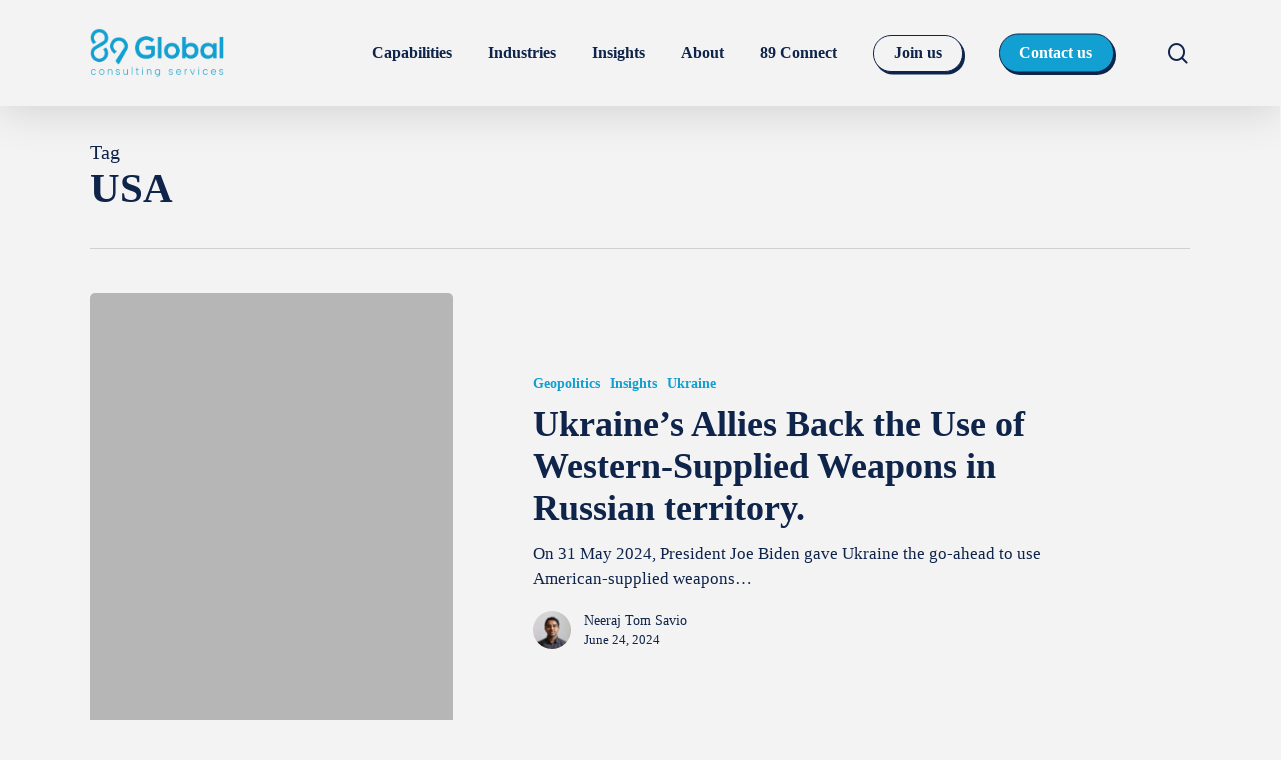

--- FILE ---
content_type: text/html; charset=UTF-8
request_url: https://89gcs.com/tag/usa/
body_size: 19829
content:
<!doctype html><html lang="en-US" class="no-js"><head><script data-no-optimize="1">var litespeed_docref=sessionStorage.getItem("litespeed_docref");litespeed_docref&&(Object.defineProperty(document,"referrer",{get:function(){return litespeed_docref}}),sessionStorage.removeItem("litespeed_docref"));</script> <meta charset="UTF-8"><meta name="viewport" content="width=device-width, initial-scale=1, maximum-scale=1, user-scalable=0" /><meta name='robots' content='index, follow, max-image-preview:large, max-snippet:-1, max-video-preview:-1' /> <script id="cookieyes" type="litespeed/javascript" data-src="https://cdn-cookieyes.com/client_data/82abae22c41024e48c48a03f/script.js"></script> <title>USA Archives - 89 Global</title><link rel="canonical" href="https://89gcs.com/tag/usa/" /><meta property="og:locale" content="en_US" /><meta property="og:type" content="article" /><meta property="og:title" content="USA Archives - 89 Global" /><meta property="og:url" content="https://89gcs.com/tag/usa/" /><meta property="og:site_name" content="89 Global" /><meta name="twitter:card" content="summary_large_image" /> <script type="application/ld+json" class="yoast-schema-graph">{"@context":"https://schema.org","@graph":[{"@type":"CollectionPage","@id":"https://89gcs.com/tag/usa/","url":"https://89gcs.com/tag/usa/","name":"USA Archives - 89 Global","isPartOf":{"@id":"https://89gcs.com/#website"},"primaryImageOfPage":{"@id":"https://89gcs.com/tag/usa/#primaryimage"},"image":{"@id":"https://89gcs.com/tag/usa/#primaryimage"},"thumbnailUrl":"https://89gcs.com/wp-content/uploads/1-15.jpg","breadcrumb":{"@id":"https://89gcs.com/tag/usa/#breadcrumb"},"inLanguage":"en-US"},{"@type":"ImageObject","inLanguage":"en-US","@id":"https://89gcs.com/tag/usa/#primaryimage","url":"https://89gcs.com/wp-content/uploads/1-15.jpg","contentUrl":"https://89gcs.com/wp-content/uploads/1-15.jpg","width":1920,"height":1280},{"@type":"BreadcrumbList","@id":"https://89gcs.com/tag/usa/#breadcrumb","itemListElement":[{"@type":"ListItem","position":1,"name":"Home","item":"https://89gcs.com/"},{"@type":"ListItem","position":2,"name":"USA"}]},{"@type":"WebSite","@id":"https://89gcs.com/#website","url":"https://89gcs.com/","name":"89 Global","description":"Consulting Services","potentialAction":[{"@type":"SearchAction","target":{"@type":"EntryPoint","urlTemplate":"https://89gcs.com/?s={search_term_string}"},"query-input":"required name=search_term_string"}],"inLanguage":"en-US"}]}</script> <link rel='dns-prefetch' href='//fonts.googleapis.com' /><link rel="alternate" type="application/rss+xml" title="89 Global &raquo; Feed" href="https://89gcs.com/feed/" /><link rel="alternate" type="application/rss+xml" title="89 Global &raquo; Comments Feed" href="https://89gcs.com/comments/feed/" /><link rel="alternate" type="application/rss+xml" title="89 Global &raquo; USA Tag Feed" href="https://89gcs.com/tag/usa/feed/" /><link data-optimized="2" rel="stylesheet" href="https://89gcs.com/wp-content/litespeed/css/a09a82ae9ec5e6f5c37327badb8cb003.css?ver=a2ed2" /><style id='global-styles-inline-css' type='text/css'>body{--wp--preset--color--black: #000000;--wp--preset--color--cyan-bluish-gray: #abb8c3;--wp--preset--color--white: #ffffff;--wp--preset--color--pale-pink: #f78da7;--wp--preset--color--vivid-red: #cf2e2e;--wp--preset--color--luminous-vivid-orange: #ff6900;--wp--preset--color--luminous-vivid-amber: #fcb900;--wp--preset--color--light-green-cyan: #7bdcb5;--wp--preset--color--vivid-green-cyan: #00d084;--wp--preset--color--pale-cyan-blue: #8ed1fc;--wp--preset--color--vivid-cyan-blue: #0693e3;--wp--preset--color--vivid-purple: #9b51e0;--wp--preset--gradient--vivid-cyan-blue-to-vivid-purple: linear-gradient(135deg,rgba(6,147,227,1) 0%,rgb(155,81,224) 100%);--wp--preset--gradient--light-green-cyan-to-vivid-green-cyan: linear-gradient(135deg,rgb(122,220,180) 0%,rgb(0,208,130) 100%);--wp--preset--gradient--luminous-vivid-amber-to-luminous-vivid-orange: linear-gradient(135deg,rgba(252,185,0,1) 0%,rgba(255,105,0,1) 100%);--wp--preset--gradient--luminous-vivid-orange-to-vivid-red: linear-gradient(135deg,rgba(255,105,0,1) 0%,rgb(207,46,46) 100%);--wp--preset--gradient--very-light-gray-to-cyan-bluish-gray: linear-gradient(135deg,rgb(238,238,238) 0%,rgb(169,184,195) 100%);--wp--preset--gradient--cool-to-warm-spectrum: linear-gradient(135deg,rgb(74,234,220) 0%,rgb(151,120,209) 20%,rgb(207,42,186) 40%,rgb(238,44,130) 60%,rgb(251,105,98) 80%,rgb(254,248,76) 100%);--wp--preset--gradient--blush-light-purple: linear-gradient(135deg,rgb(255,206,236) 0%,rgb(152,150,240) 100%);--wp--preset--gradient--blush-bordeaux: linear-gradient(135deg,rgb(254,205,165) 0%,rgb(254,45,45) 50%,rgb(107,0,62) 100%);--wp--preset--gradient--luminous-dusk: linear-gradient(135deg,rgb(255,203,112) 0%,rgb(199,81,192) 50%,rgb(65,88,208) 100%);--wp--preset--gradient--pale-ocean: linear-gradient(135deg,rgb(255,245,203) 0%,rgb(182,227,212) 50%,rgb(51,167,181) 100%);--wp--preset--gradient--electric-grass: linear-gradient(135deg,rgb(202,248,128) 0%,rgb(113,206,126) 100%);--wp--preset--gradient--midnight: linear-gradient(135deg,rgb(2,3,129) 0%,rgb(40,116,252) 100%);--wp--preset--duotone--dark-grayscale: url('#wp-duotone-dark-grayscale');--wp--preset--duotone--grayscale: url('#wp-duotone-grayscale');--wp--preset--duotone--purple-yellow: url('#wp-duotone-purple-yellow');--wp--preset--duotone--blue-red: url('#wp-duotone-blue-red');--wp--preset--duotone--midnight: url('#wp-duotone-midnight');--wp--preset--duotone--magenta-yellow: url('#wp-duotone-magenta-yellow');--wp--preset--duotone--purple-green: url('#wp-duotone-purple-green');--wp--preset--duotone--blue-orange: url('#wp-duotone-blue-orange');--wp--preset--font-size--small: 13px;--wp--preset--font-size--medium: 20px;--wp--preset--font-size--large: 36px;--wp--preset--font-size--x-large: 42px;--wp--preset--spacing--20: 0.44rem;--wp--preset--spacing--30: 0.67rem;--wp--preset--spacing--40: 1rem;--wp--preset--spacing--50: 1.5rem;--wp--preset--spacing--60: 2.25rem;--wp--preset--spacing--70: 3.38rem;--wp--preset--spacing--80: 5.06rem;--wp--preset--shadow--natural: 6px 6px 9px rgba(0, 0, 0, 0.2);--wp--preset--shadow--deep: 12px 12px 50px rgba(0, 0, 0, 0.4);--wp--preset--shadow--sharp: 6px 6px 0px rgba(0, 0, 0, 0.2);--wp--preset--shadow--outlined: 6px 6px 0px -3px rgba(255, 255, 255, 1), 6px 6px rgba(0, 0, 0, 1);--wp--preset--shadow--crisp: 6px 6px 0px rgba(0, 0, 0, 1);}:where(.is-layout-flex){gap: 0.5em;}body .is-layout-flow > .alignleft{float: left;margin-inline-start: 0;margin-inline-end: 2em;}body .is-layout-flow > .alignright{float: right;margin-inline-start: 2em;margin-inline-end: 0;}body .is-layout-flow > .aligncenter{margin-left: auto !important;margin-right: auto !important;}body .is-layout-constrained > .alignleft{float: left;margin-inline-start: 0;margin-inline-end: 2em;}body .is-layout-constrained > .alignright{float: right;margin-inline-start: 2em;margin-inline-end: 0;}body .is-layout-constrained > .aligncenter{margin-left: auto !important;margin-right: auto !important;}body .is-layout-constrained > :where(:not(.alignleft):not(.alignright):not(.alignfull)){max-width: var(--wp--style--global--content-size);margin-left: auto !important;margin-right: auto !important;}body .is-layout-constrained > .alignwide{max-width: var(--wp--style--global--wide-size);}body .is-layout-flex{display: flex;}body .is-layout-flex{flex-wrap: wrap;align-items: center;}body .is-layout-flex > *{margin: 0;}:where(.wp-block-columns.is-layout-flex){gap: 2em;}.has-black-color{color: var(--wp--preset--color--black) !important;}.has-cyan-bluish-gray-color{color: var(--wp--preset--color--cyan-bluish-gray) !important;}.has-white-color{color: var(--wp--preset--color--white) !important;}.has-pale-pink-color{color: var(--wp--preset--color--pale-pink) !important;}.has-vivid-red-color{color: var(--wp--preset--color--vivid-red) !important;}.has-luminous-vivid-orange-color{color: var(--wp--preset--color--luminous-vivid-orange) !important;}.has-luminous-vivid-amber-color{color: var(--wp--preset--color--luminous-vivid-amber) !important;}.has-light-green-cyan-color{color: var(--wp--preset--color--light-green-cyan) !important;}.has-vivid-green-cyan-color{color: var(--wp--preset--color--vivid-green-cyan) !important;}.has-pale-cyan-blue-color{color: var(--wp--preset--color--pale-cyan-blue) !important;}.has-vivid-cyan-blue-color{color: var(--wp--preset--color--vivid-cyan-blue) !important;}.has-vivid-purple-color{color: var(--wp--preset--color--vivid-purple) !important;}.has-black-background-color{background-color: var(--wp--preset--color--black) !important;}.has-cyan-bluish-gray-background-color{background-color: var(--wp--preset--color--cyan-bluish-gray) !important;}.has-white-background-color{background-color: var(--wp--preset--color--white) !important;}.has-pale-pink-background-color{background-color: var(--wp--preset--color--pale-pink) !important;}.has-vivid-red-background-color{background-color: var(--wp--preset--color--vivid-red) !important;}.has-luminous-vivid-orange-background-color{background-color: var(--wp--preset--color--luminous-vivid-orange) !important;}.has-luminous-vivid-amber-background-color{background-color: var(--wp--preset--color--luminous-vivid-amber) !important;}.has-light-green-cyan-background-color{background-color: var(--wp--preset--color--light-green-cyan) !important;}.has-vivid-green-cyan-background-color{background-color: var(--wp--preset--color--vivid-green-cyan) !important;}.has-pale-cyan-blue-background-color{background-color: var(--wp--preset--color--pale-cyan-blue) !important;}.has-vivid-cyan-blue-background-color{background-color: var(--wp--preset--color--vivid-cyan-blue) !important;}.has-vivid-purple-background-color{background-color: var(--wp--preset--color--vivid-purple) !important;}.has-black-border-color{border-color: var(--wp--preset--color--black) !important;}.has-cyan-bluish-gray-border-color{border-color: var(--wp--preset--color--cyan-bluish-gray) !important;}.has-white-border-color{border-color: var(--wp--preset--color--white) !important;}.has-pale-pink-border-color{border-color: var(--wp--preset--color--pale-pink) !important;}.has-vivid-red-border-color{border-color: var(--wp--preset--color--vivid-red) !important;}.has-luminous-vivid-orange-border-color{border-color: var(--wp--preset--color--luminous-vivid-orange) !important;}.has-luminous-vivid-amber-border-color{border-color: var(--wp--preset--color--luminous-vivid-amber) !important;}.has-light-green-cyan-border-color{border-color: var(--wp--preset--color--light-green-cyan) !important;}.has-vivid-green-cyan-border-color{border-color: var(--wp--preset--color--vivid-green-cyan) !important;}.has-pale-cyan-blue-border-color{border-color: var(--wp--preset--color--pale-cyan-blue) !important;}.has-vivid-cyan-blue-border-color{border-color: var(--wp--preset--color--vivid-cyan-blue) !important;}.has-vivid-purple-border-color{border-color: var(--wp--preset--color--vivid-purple) !important;}.has-vivid-cyan-blue-to-vivid-purple-gradient-background{background: var(--wp--preset--gradient--vivid-cyan-blue-to-vivid-purple) !important;}.has-light-green-cyan-to-vivid-green-cyan-gradient-background{background: var(--wp--preset--gradient--light-green-cyan-to-vivid-green-cyan) !important;}.has-luminous-vivid-amber-to-luminous-vivid-orange-gradient-background{background: var(--wp--preset--gradient--luminous-vivid-amber-to-luminous-vivid-orange) !important;}.has-luminous-vivid-orange-to-vivid-red-gradient-background{background: var(--wp--preset--gradient--luminous-vivid-orange-to-vivid-red) !important;}.has-very-light-gray-to-cyan-bluish-gray-gradient-background{background: var(--wp--preset--gradient--very-light-gray-to-cyan-bluish-gray) !important;}.has-cool-to-warm-spectrum-gradient-background{background: var(--wp--preset--gradient--cool-to-warm-spectrum) !important;}.has-blush-light-purple-gradient-background{background: var(--wp--preset--gradient--blush-light-purple) !important;}.has-blush-bordeaux-gradient-background{background: var(--wp--preset--gradient--blush-bordeaux) !important;}.has-luminous-dusk-gradient-background{background: var(--wp--preset--gradient--luminous-dusk) !important;}.has-pale-ocean-gradient-background{background: var(--wp--preset--gradient--pale-ocean) !important;}.has-electric-grass-gradient-background{background: var(--wp--preset--gradient--electric-grass) !important;}.has-midnight-gradient-background{background: var(--wp--preset--gradient--midnight) !important;}.has-small-font-size{font-size: var(--wp--preset--font-size--small) !important;}.has-medium-font-size{font-size: var(--wp--preset--font-size--medium) !important;}.has-large-font-size{font-size: var(--wp--preset--font-size--large) !important;}.has-x-large-font-size{font-size: var(--wp--preset--font-size--x-large) !important;}
.wp-block-navigation a:where(:not(.wp-element-button)){color: inherit;}
:where(.wp-block-columns.is-layout-flex){gap: 2em;}
.wp-block-pullquote{font-size: 1.5em;line-height: 1.6;}</style><style id='dynamic-css-inline-css' type='text/css'>.archive.author .row .col.section-title span,.archive.category .row .col.section-title span,.archive.tag .row .col.section-title span,.archive.date .row .col.section-title span{padding-left:0}body.author #page-header-wrap #page-header-bg,body.category #page-header-wrap #page-header-bg,body.tag #page-header-wrap #page-header-bg,body.date #page-header-wrap #page-header-bg{height:auto;padding-top:8%;padding-bottom:8%;}.archive #page-header-wrap{height:auto;}.archive.category .row .col.section-title p,.archive.tag .row .col.section-title p{margin-top:10px;}body[data-bg-header="true"].category .container-wrap,body[data-bg-header="true"].author .container-wrap,body[data-bg-header="true"].date .container-wrap,body[data-bg-header="true"].blog .container-wrap{padding-top:4.1em!important}body[data-bg-header="true"].archive .container-wrap.meta_overlaid_blog,body[data-bg-header="true"].category .container-wrap.meta_overlaid_blog,body[data-bg-header="true"].author .container-wrap.meta_overlaid_blog,body[data-bg-header="true"].date .container-wrap.meta_overlaid_blog{padding-top:0!important;}body.archive #page-header-bg:not(.fullscreen-header) .span_6{position:relative;-webkit-transform:none;transform:none;top:0;}@media only screen and (min-width:1000px){body #ajax-content-wrap.no-scroll{min-height:calc(100vh - 106px);height:calc(100vh - 106px)!important;}}@media only screen and (min-width:1000px){#page-header-wrap.fullscreen-header,#page-header-wrap.fullscreen-header #page-header-bg,html:not(.nectar-box-roll-loaded) .nectar-box-roll > #page-header-bg.fullscreen-header,.nectar_fullscreen_zoom_recent_projects,#nectar_fullscreen_rows:not(.afterLoaded) > div{height:calc(100vh - 105px);}.wpb_row.vc_row-o-full-height.top-level,.wpb_row.vc_row-o-full-height.top-level > .col.span_12{min-height:calc(100vh - 105px);}html:not(.nectar-box-roll-loaded) .nectar-box-roll > #page-header-bg.fullscreen-header{top:106px;}.nectar-slider-wrap[data-fullscreen="true"]:not(.loaded),.nectar-slider-wrap[data-fullscreen="true"]:not(.loaded) .swiper-container{height:calc(100vh - 104px)!important;}.admin-bar .nectar-slider-wrap[data-fullscreen="true"]:not(.loaded),.admin-bar .nectar-slider-wrap[data-fullscreen="true"]:not(.loaded) .swiper-container{height:calc(100vh - 104px - 32px)!important;}}.admin-bar[class*="page-template-template-no-header"] .wpb_row.vc_row-o-full-height.top-level,.admin-bar[class*="page-template-template-no-header"] .wpb_row.vc_row-o-full-height.top-level > .col.span_12{min-height:calc(100vh - 32px);}body[class*="page-template-template-no-header"] .wpb_row.vc_row-o-full-height.top-level,body[class*="page-template-template-no-header"] .wpb_row.vc_row-o-full-height.top-level > .col.span_12{min-height:100vh;}@media only screen and (max-width:999px){.using-mobile-browser #nectar_fullscreen_rows:not(.afterLoaded):not([data-mobile-disable="on"]) > div{height:calc(100vh - 111px);}.using-mobile-browser .wpb_row.vc_row-o-full-height.top-level,.using-mobile-browser .wpb_row.vc_row-o-full-height.top-level > .col.span_12,[data-permanent-transparent="1"].using-mobile-browser .wpb_row.vc_row-o-full-height.top-level,[data-permanent-transparent="1"].using-mobile-browser .wpb_row.vc_row-o-full-height.top-level > .col.span_12{min-height:calc(100vh - 111px);}html:not(.nectar-box-roll-loaded) .nectar-box-roll > #page-header-bg.fullscreen-header,.nectar_fullscreen_zoom_recent_projects,.nectar-slider-wrap[data-fullscreen="true"]:not(.loaded),.nectar-slider-wrap[data-fullscreen="true"]:not(.loaded) .swiper-container,#nectar_fullscreen_rows:not(.afterLoaded):not([data-mobile-disable="on"]) > div{height:calc(100vh - 58px);}.wpb_row.vc_row-o-full-height.top-level,.wpb_row.vc_row-o-full-height.top-level > .col.span_12{min-height:calc(100vh - 58px);}body[data-transparent-header="false"] #ajax-content-wrap.no-scroll{min-height:calc(100vh - 58px);height:calc(100vh - 58px);}}body .container-wrap .wpb_row[data-column-margin="none"]:not(.full-width-section):not(.full-width-content){margin-bottom:0;}body .container-wrap .vc_row-fluid[data-column-margin="none"] > .span_12,body .container-wrap .vc_row-fluid[data-column-margin="none"] .full-page-inner > .container > .span_12,body .container-wrap .vc_row-fluid[data-column-margin="none"] .full-page-inner > .span_12{margin-left:0;margin-right:0;}body .container-wrap .vc_row-fluid[data-column-margin="none"] .wpb_column:not(.child_column),body .container-wrap .inner_row[data-column-margin="none"] .child_column{padding-left:0;padding-right:0;}@media only screen and (max-width:999px){.divider-wrap.height_tablet_25px > .divider{height:25px!important;}}@media only screen and (max-width:999px){.divider-wrap.height_tablet_0px > .divider{height:0!important;}}@media only screen,print{.wpb_column.top_padding_desktop_0px > .n-sticky > .vc_column-inner{padding-top:0;}.wpb_column.bottom_padding_desktop_0px > .n-sticky > .vc_column-inner{padding-bottom:0;}}@media only screen and (max-width:999px){body .wpb_column.top_padding_tablet_25px > .n-sticky > .vc_column-inner{padding-top:25px;}body .wpb_column.right_padding_tablet_0px > .n-sticky > .vc_column-inner{padding-right:0;}body .wpb_column.bottom_padding_tablet_25px > .n-sticky > .vc_column-inner{padding-bottom:25px;}}@media only screen and (max-width:690px){body .wpb_column.top_padding_phone_25px > .n-sticky > .vc_column-inner{padding-top:25px;}body .wpb_column.right_padding_phone_0px > .n-sticky > .vc_column-inner{padding-right:0;}body .wpb_column.bottom_padding_phone_25px > .n-sticky > .vc_column-inner{padding-bottom:25px;}}@media only screen,print{.wpb_column.top_padding_desktop_0px > .vc_column-inner{padding-top:0;}.wpb_column.bottom_padding_desktop_0px > .vc_column-inner{padding-bottom:0;}}@media only screen and (max-width:999px){body .wpb_column.top_padding_tablet_25px > .vc_column-inner{padding-top:25px;}body .wpb_column.right_padding_tablet_0px > .vc_column-inner{padding-right:0;}body .wpb_column.bottom_padding_tablet_25px > .vc_column-inner{padding-bottom:25px;}}@media only screen and (max-width:690px){body .wpb_column.top_padding_phone_25px > .vc_column-inner{padding-top:25px;}body .wpb_column.right_padding_phone_0px > .vc_column-inner{padding-right:0;}body .wpb_column.bottom_padding_phone_25px > .vc_column-inner{padding-bottom:25px;}}@media only screen and (max-width:999px){body .wpb_column.force-tablet-text-align-left,body .wpb_column.force-tablet-text-align-left .col{text-align:left!important;}body .wpb_column.force-tablet-text-align-right,body .wpb_column.force-tablet-text-align-right .col{text-align:right!important;}body .wpb_column.force-tablet-text-align-center,body .wpb_column.force-tablet-text-align-center .col,body .wpb_column.force-tablet-text-align-center .vc_custom_heading,body .wpb_column.force-tablet-text-align-center .nectar-cta{text-align:center!important;}.wpb_column.force-tablet-text-align-center .img-with-aniamtion-wrap img{display:inline-block;}}@media only screen,print{.wpb_column.force-desktop-text-align-left,.wpb_column.force-desktop-text-align-left .col{text-align:left!important;}.wpb_column.force-desktop-text-align-right,.wpb_column.force-desktop-text-align-right .col{text-align:right!important;}.wpb_column.force-desktop-text-align-center,.wpb_column.force-desktop-text-align-center .col,.wpb_column.force-desktop-text-align-center .vc_custom_heading,.wpb_column.force-desktop-text-align-center .nectar-cta{text-align:center!important;}.wpb_column.force-desktop-text-align-center .img-with-aniamtion-wrap img{display:inline-block;}}#ajax-content-wrap .vc_row.top_margin_0px{margin-top:0;}@media only screen and (max-width:999px){.wpb_column.child_column.top_margin_tablet_25pct{margin-top:25%!important;}}@media only screen,print{.wpb_column.top_padding_desktop_50px > .n-sticky > .vc_column-inner{padding-top:50px;}}@media only screen and (max-width:999px){body .wpb_column.top_padding_tablet_0px > .n-sticky > .vc_column-inner{padding-top:0;}}@media only screen and (max-width:690px){body .wpb_column.top_padding_phone_0px > .n-sticky > .vc_column-inner{padding-top:0;}}@media only screen,print{.wpb_column.top_padding_desktop_50px > .vc_column-inner{padding-top:50px;}}@media only screen and (max-width:999px){body .wpb_column.top_padding_tablet_0px > .vc_column-inner{padding-top:0;}}@media only screen and (max-width:690px){body .wpb_column.top_padding_phone_0px > .vc_column-inner{padding-top:0;}}@media only screen,print{.wpb_column.right_padding_desktop_20pct > .n-sticky > .vc_column-inner{padding-right:20%;}}@media only screen and (max-width:999px){body .wpb_column.right_padding_tablet_0px > .n-sticky > .vc_column-inner{padding-right:0;}}@media only screen and (max-width:690px){body .wpb_column.right_padding_phone_0px > .n-sticky > .vc_column-inner{padding-right:0;}}@media only screen,print{.wpb_column.right_padding_desktop_20pct > .vc_column-inner{padding-right:20%;}}@media only screen and (max-width:999px){body .wpb_column.right_padding_tablet_0px > .vc_column-inner{padding-right:0;}}@media only screen and (max-width:690px){body .wpb_column.right_padding_phone_0px > .vc_column-inner{padding-right:0;}}@media only screen and (max-width:999px){body .vc_row-fluid:not(.full-width-content) > .span_12 .vc_col-sm-2:not(:last-child):not([class*="vc_col-xs-"]){margin-bottom:25px;}}@media only screen and (min-width :690px) and (max-width :999px){body .vc_col-sm-2{width:31.2%;margin-left:3.1%;}body .full-width-content .vc_col-sm-2{width:33.3%;margin-left:0;}.vc_row-fluid .vc_col-sm-2[class*="vc_col-sm-"]:first-child:not([class*="offset"]),.vc_row-fluid .vc_col-sm-2[class*="vc_col-sm-"]:nth-child(3n+4):not([class*="offset"]){margin-left:0;}}@media only screen and (max-width :690px){body .vc_row-fluid .vc_col-sm-2:not([class*="vc_col-xs"]),body .vc_row-fluid.full-width-content .vc_col-sm-2:not([class*="vc_col-xs"]){width:50%;}.vc_row-fluid .vc_col-sm-2[class*="vc_col-sm-"]:first-child:not([class*="offset"]),.vc_row-fluid .vc_col-sm-2[class*="vc_col-sm-"]:nth-child(2n+3):not([class*="offset"]){margin-left:0;}}#ajax-content-wrap .vc_row.bottom_margin_0px{margin-bottom:0;}@media only screen and (max-width:690px){.divider-wrap.height_phone_0px > .divider{height:0!important;}}@media only screen and (max-width:690px){html body .wpb_column.force-phone-text-align-left,html body .wpb_column.force-phone-text-align-left .col{text-align:left!important;}html body .wpb_column.force-phone-text-align-right,html body .wpb_column.force-phone-text-align-right .col{text-align:right!important;}html body .wpb_column.force-phone-text-align-center,html body .wpb_column.force-phone-text-align-center .col,html body .wpb_column.force-phone-text-align-center .vc_custom_heading,html body .wpb_column.force-phone-text-align-center .nectar-cta{text-align:center!important;}.wpb_column.force-phone-text-align-center .img-with-aniamtion-wrap img{display:inline-block;}}@media only screen and (max-width:690px){.divider-wrap.height_phone_25px > .divider{height:25px!important;}}@media only screen and (max-width:690px){.wpb_column.child_column.top_margin_phone_25pct{margin-top:25%!important;}}.screen-reader-text,.nectar-skip-to-content:not(:focus){border:0;clip:rect(1px,1px,1px,1px);clip-path:inset(50%);height:1px;margin:-1px;overflow:hidden;padding:0;position:absolute!important;width:1px;word-wrap:normal!important;}.row .col img:not([srcset]){width:auto;}.row .col img.img-with-animation.nectar-lazy:not([srcset]){width:100%;}</style> <script type="litespeed/javascript" data-src='https://89gcs.com/wp-includes/js/jquery/jquery.min.js' id='jquery-core-js'></script> <link rel="https://api.w.org/" href="https://89gcs.com/wp-json/" /><link rel="alternate" type="application/json" href="https://89gcs.com/wp-json/wp/v2/tags/80" /><link rel="EditURI" type="application/rsd+xml" title="RSD" href="https://89gcs.com/xmlrpc.php?rsd" /><link rel="wlwmanifest" type="application/wlwmanifest+xml" href="https://89gcs.com/wp-includes/wlwmanifest.xml" /><meta name="generator" content="WordPress 6.2.8" /><style type="text/css">.um_request_name {
				display: none !important;
			}</style> <script type="litespeed/javascript">var root=document.getElementsByTagName("html")[0];root.setAttribute("class","js")</script><meta name="generator" content="Powered by WPBakery Page Builder - drag and drop page builder for WordPress."/><link rel="icon" href="https://89gcs.com/wp-content/uploads/cropped-Profile_picture_1_89Global-32x32.png" sizes="32x32" /><link rel="icon" href="https://89gcs.com/wp-content/uploads/cropped-Profile_picture_1_89Global-192x192.png" sizes="192x192" /><link rel="apple-touch-icon" href="https://89gcs.com/wp-content/uploads/cropped-Profile_picture_1_89Global-180x180.png" /><meta name="msapplication-TileImage" content="https://89gcs.com/wp-content/uploads/cropped-Profile_picture_1_89Global-270x270.png" /><style type="text/css" id="wp-custom-css">/*--Sets the style for UM directory--*/

.um-member {height: 350px; border-radius: 20px; -webkit-box-shadow: 0px 5px 10px 1px rgba(0,0,0,0.2); box-shadow: 0px 5px 25px 1px rgba(0,0,0,0.07); background-color: #EFE7DA !important;  border: 2px solid #0F244A !important;}

.um-member:hover {border: 2px solid #129FD1 !important;}

.um-member-photo a img, .um-profile-photo a.um-profile-photo-img {
  border: 2px solid #0F244A !important; background: #129FD1 !important;}


.um-member-name a, .um-profile.um .um-name a {
  color: #0F244A !important; font-weight: 900;}

.um-member-directory-filters-bar {
  padding: 0 0 25px 0 !important;}

.um-directory .um-member-directory-header .um-member-directory-header-row .um-search .um-search-filter.um-text-filter-type input {
  border: 1px solid #0F244A !important;}

.um-search-filter .select2.select2-container .select2-selection {
  border: 1px solid #0F244A !important; margin-top: -3px}

.um-member-tagline {color: #0F244A !important;}

.um-member-directory-filters-bar {
  padding: 0 0 50px 0 !important;}

/*--Sets the style for UM profiles--*/

.page-id-17 .um-field {padding: 25px 0 0 0;}

.um-meta span {color: #129fd1; font-weight: 600 }

.um-field-label label, .um-field-area {font-size: 16px !important; }


/*--Sets the style of buttons--*/

body.material .nectar-button, body.material .nectar-button:hover, #top a::before {border-radius: 100px !important; font-size: 18px; border: 1px solid #0F244A !important;
box-shadow: 2px 2.5px 0 #0F244A !important;}

body[data-button-style*="slightly_rounded"] #top nav > ul > li[class*="button_solid_color"] > a::before, body[data-button-style*="slightly_rounded"] #top nav > ul > li[class*="button_bordered"] > a::before {-webkit-border-radius: 100px !important;}

body[data-form-submit="regular"] .container-wrap input[type="submit"], body[data-form-submit="regular"] .container-wrap input[type="submit"]:hover {border-radius: 100px  !important; font-size: 18px; border: 1px solid #0F244A !important;
box-shadow: 2px 2.5px 0 #0F244A !important;}

div.wpforms-container-full .wpforms-form button[type="submit"], div.wpforms-container-full .wpforms-form button[type="submit"]:hover {border-radius: 100px  !important; background-color: #129fd1; color: #fff; font-size: 18px; border: 1px solid #0F244A !important;
box-shadow: 2px 2.5px 0 #0F244A !important;}

#menu-item-320 a {border-radius: 100px  !important; background-color: #f3f3f3; font-size: 18px; border: 1px solid #0F244A !important;
box-shadow: 2px 2.5px 0 #0F244A !important; padding: 6.5px 20px 6.5px 20px !important;}


.nectar-cta a {font-weight: 700 !important;}

/*----Single Blogpost Style----*/

#breadcrumbs {display: none;}

.single-post .nectar-social {left: 15px !important; bottom: 15px !important;}

.page-id-266 .tabbed > ul li .active-tab {
  color: #0F244A !important; font-weight: 600; line-height: 21px;}

.page-id-266 .tabbed > ul li a {
  border: 2px solid; font-weight: 600;border-right: 2px solid !important; line-height: 21px; 
}

.single-post .featured-media-under-header h1 {margin-top: 50px !important; margin-bottom: 20px;}

/*----Subscription Form Style----*/

.mc4wp-form-fields label {
  font-size: 14px; line-height: 14px !important;}

/*----Tabs Style----*/

.nectar-scrolling-tabs .scrolling-tab-nav a {
  font-weight: 600 !important; color: #0F244A !important; }

.divider-border {margin-top: 0px !important; }

/*----Desktop Responsive View----*/

@media only screen and (min-width: 1000px) { 
	
.single-post .featured-media-under-header__featured-media {width: 800px; max-height: 550px; margin-left: auto; margin-right: auto; padding-bottom: 550px !important;}
	
	.single-post .post-featured-img {width: 800px; height: 550px;}
	
header {box-shadow: 0 3px 45px rgba(0,0,0,0.15);}
	
.um-member {width: 25% !important;}
	
.um-members-grid {margin-left: 7.5% !important;}
	
.tabbed[data-style="vertical_modern"] > div, .nectar-scrolling-tabs .scrolling-tab-content {padding-left: 15%;}
	
#menu-item-320	.menu-title-text::after {display: none !important;}
	
	.um-profile .um-profile-body {
  padding-top: 15px;
  padding-bottom: 15px;
  max-width: 1059.67px;
  margin: auto;
}
	
	.um-col-121 {
  float: left; width: 44%; padding-right: 50px !important;
}
	
		.um-col-122 {float: left; width: 44%; padding-left: 50px;}

	
}

/*----Mobile Responsive View----*/

@media only screen and (max-width: 999px) {
.single-post .post-featured-img {  width: 100%; height: 100%;}
	
	.nectar-post-grid-filters[data-sortable="yes"] h4 {display: none;}
	
.nectar-post-grid-filters div:not(.n-sticky) {display: inline;} 
	
.tabbed[data-style="vertical_modern"] > div {
  padding-left: 0px;}
	
body .tabbed[data-style*="vertical"] .wpb_tabs_nav li { width: 100%;}
	
	}</style><noscript><style>.wpb_animate_when_almost_visible { opacity: 1; }</style></noscript></head><body class="archive tag tag-usa tag-80 material wpb-js-composer js-comp-ver-6.9.1 vc_responsive" data-footer-reveal="false" data-footer-reveal-shadow="none" data-header-format="default" data-body-border="off" data-boxed-style="" data-header-breakpoint="1000" data-dropdown-style="minimal" data-cae="easeOutCubic" data-cad="750" data-megamenu-width="contained" data-aie="none" data-ls="fancybox" data-apte="center_mask_reveal" data-hhun="0" data-fancy-form-rcs="default" data-form-style="default" data-form-submit="regular" data-is="minimal" data-button-style="slightly_rounded_shadow" data-user-account-button="false" data-flex-cols="true" data-col-gap="default" data-header-inherit-rc="false" data-header-search="true" data-animated-anchors="true" data-ajax-transitions="false" data-full-width-header="false" data-slide-out-widget-area="true" data-slide-out-widget-area-style="slide-out-from-right" data-user-set-ocm="off" data-loading-animation="none" data-bg-header="false" data-responsive="1" data-ext-responsive="true" data-ext-padding="90" data-header-resize="1" data-header-color="custom" data-transparent-header="false" data-cart="false" data-remove-m-parallax="" data-remove-m-video-bgs="" data-m-animate="0" data-force-header-trans-color="light" data-smooth-scrolling="0" data-permanent-transparent="false" > <script type="litespeed/javascript">(function(window,document){if(navigator.userAgent.match(/(Android|iPod|iPhone|iPad|BlackBerry|IEMobile|Opera Mini)/)){document.body.className+=" using-mobile-browser mobile "}
if(!("ontouchstart" in window)){var body=document.querySelector("body");var winW=window.innerWidth;var bodyW=body.clientWidth;if(winW>bodyW+4){body.setAttribute("style","--scroll-bar-w: "+(winW-bodyW-4)+"px")}else{body.setAttribute("style","--scroll-bar-w: 0px")}}})(window,document)</script><svg xmlns="http://www.w3.org/2000/svg" viewBox="0 0 0 0" width="0" height="0" focusable="false" role="none" style="visibility: hidden; position: absolute; left: -9999px; overflow: hidden;" ><defs><filter id="wp-duotone-dark-grayscale"><feColorMatrix color-interpolation-filters="sRGB" type="matrix" values=" .299 .587 .114 0 0 .299 .587 .114 0 0 .299 .587 .114 0 0 .299 .587 .114 0 0 " /><feComponentTransfer color-interpolation-filters="sRGB" ><feFuncR type="table" tableValues="0 0.49803921568627" /><feFuncG type="table" tableValues="0 0.49803921568627" /><feFuncB type="table" tableValues="0 0.49803921568627" /><feFuncA type="table" tableValues="1 1" /></feComponentTransfer><feComposite in2="SourceGraphic" operator="in" /></filter></defs></svg><svg xmlns="http://www.w3.org/2000/svg" viewBox="0 0 0 0" width="0" height="0" focusable="false" role="none" style="visibility: hidden; position: absolute; left: -9999px; overflow: hidden;" ><defs><filter id="wp-duotone-grayscale"><feColorMatrix color-interpolation-filters="sRGB" type="matrix" values=" .299 .587 .114 0 0 .299 .587 .114 0 0 .299 .587 .114 0 0 .299 .587 .114 0 0 " /><feComponentTransfer color-interpolation-filters="sRGB" ><feFuncR type="table" tableValues="0 1" /><feFuncG type="table" tableValues="0 1" /><feFuncB type="table" tableValues="0 1" /><feFuncA type="table" tableValues="1 1" /></feComponentTransfer><feComposite in2="SourceGraphic" operator="in" /></filter></defs></svg><svg xmlns="http://www.w3.org/2000/svg" viewBox="0 0 0 0" width="0" height="0" focusable="false" role="none" style="visibility: hidden; position: absolute; left: -9999px; overflow: hidden;" ><defs><filter id="wp-duotone-purple-yellow"><feColorMatrix color-interpolation-filters="sRGB" type="matrix" values=" .299 .587 .114 0 0 .299 .587 .114 0 0 .299 .587 .114 0 0 .299 .587 .114 0 0 " /><feComponentTransfer color-interpolation-filters="sRGB" ><feFuncR type="table" tableValues="0.54901960784314 0.98823529411765" /><feFuncG type="table" tableValues="0 1" /><feFuncB type="table" tableValues="0.71764705882353 0.25490196078431" /><feFuncA type="table" tableValues="1 1" /></feComponentTransfer><feComposite in2="SourceGraphic" operator="in" /></filter></defs></svg><svg xmlns="http://www.w3.org/2000/svg" viewBox="0 0 0 0" width="0" height="0" focusable="false" role="none" style="visibility: hidden; position: absolute; left: -9999px; overflow: hidden;" ><defs><filter id="wp-duotone-blue-red"><feColorMatrix color-interpolation-filters="sRGB" type="matrix" values=" .299 .587 .114 0 0 .299 .587 .114 0 0 .299 .587 .114 0 0 .299 .587 .114 0 0 " /><feComponentTransfer color-interpolation-filters="sRGB" ><feFuncR type="table" tableValues="0 1" /><feFuncG type="table" tableValues="0 0.27843137254902" /><feFuncB type="table" tableValues="0.5921568627451 0.27843137254902" /><feFuncA type="table" tableValues="1 1" /></feComponentTransfer><feComposite in2="SourceGraphic" operator="in" /></filter></defs></svg><svg xmlns="http://www.w3.org/2000/svg" viewBox="0 0 0 0" width="0" height="0" focusable="false" role="none" style="visibility: hidden; position: absolute; left: -9999px; overflow: hidden;" ><defs><filter id="wp-duotone-midnight"><feColorMatrix color-interpolation-filters="sRGB" type="matrix" values=" .299 .587 .114 0 0 .299 .587 .114 0 0 .299 .587 .114 0 0 .299 .587 .114 0 0 " /><feComponentTransfer color-interpolation-filters="sRGB" ><feFuncR type="table" tableValues="0 0" /><feFuncG type="table" tableValues="0 0.64705882352941" /><feFuncB type="table" tableValues="0 1" /><feFuncA type="table" tableValues="1 1" /></feComponentTransfer><feComposite in2="SourceGraphic" operator="in" /></filter></defs></svg><svg xmlns="http://www.w3.org/2000/svg" viewBox="0 0 0 0" width="0" height="0" focusable="false" role="none" style="visibility: hidden; position: absolute; left: -9999px; overflow: hidden;" ><defs><filter id="wp-duotone-magenta-yellow"><feColorMatrix color-interpolation-filters="sRGB" type="matrix" values=" .299 .587 .114 0 0 .299 .587 .114 0 0 .299 .587 .114 0 0 .299 .587 .114 0 0 " /><feComponentTransfer color-interpolation-filters="sRGB" ><feFuncR type="table" tableValues="0.78039215686275 1" /><feFuncG type="table" tableValues="0 0.94901960784314" /><feFuncB type="table" tableValues="0.35294117647059 0.47058823529412" /><feFuncA type="table" tableValues="1 1" /></feComponentTransfer><feComposite in2="SourceGraphic" operator="in" /></filter></defs></svg><svg xmlns="http://www.w3.org/2000/svg" viewBox="0 0 0 0" width="0" height="0" focusable="false" role="none" style="visibility: hidden; position: absolute; left: -9999px; overflow: hidden;" ><defs><filter id="wp-duotone-purple-green"><feColorMatrix color-interpolation-filters="sRGB" type="matrix" values=" .299 .587 .114 0 0 .299 .587 .114 0 0 .299 .587 .114 0 0 .299 .587 .114 0 0 " /><feComponentTransfer color-interpolation-filters="sRGB" ><feFuncR type="table" tableValues="0.65098039215686 0.40392156862745" /><feFuncG type="table" tableValues="0 1" /><feFuncB type="table" tableValues="0.44705882352941 0.4" /><feFuncA type="table" tableValues="1 1" /></feComponentTransfer><feComposite in2="SourceGraphic" operator="in" /></filter></defs></svg><svg xmlns="http://www.w3.org/2000/svg" viewBox="0 0 0 0" width="0" height="0" focusable="false" role="none" style="visibility: hidden; position: absolute; left: -9999px; overflow: hidden;" ><defs><filter id="wp-duotone-blue-orange"><feColorMatrix color-interpolation-filters="sRGB" type="matrix" values=" .299 .587 .114 0 0 .299 .587 .114 0 0 .299 .587 .114 0 0 .299 .587 .114 0 0 " /><feComponentTransfer color-interpolation-filters="sRGB" ><feFuncR type="table" tableValues="0.098039215686275 1" /><feFuncG type="table" tableValues="0 0.66274509803922" /><feFuncB type="table" tableValues="0.84705882352941 0.41960784313725" /><feFuncA type="table" tableValues="1 1" /></feComponentTransfer><feComposite in2="SourceGraphic" operator="in" /></filter></defs></svg><a href="#ajax-content-wrap" class="nectar-skip-to-content">Skip to main content</a><div class="ocm-effect-wrap"><div class="ocm-effect-wrap-inner"><div id="header-space"  data-header-mobile-fixed='1'></div><div id="header-outer" data-has-menu="true" data-has-buttons="yes" data-header-button_style="default" data-using-pr-menu="false" data-mobile-fixed="1" data-ptnm="false" data-lhe="animated_underline" data-user-set-bg="#f3f3f3" data-format="default" data-permanent-transparent="false" data-megamenu-rt="0" data-remove-fixed="0" data-header-resize="1" data-cart="false" data-transparency-option="0" data-box-shadow="large" data-shrink-num="6" data-using-secondary="0" data-using-logo="1" data-logo-height="50" data-m-logo-height="35" data-padding="28" data-full-width="false" data-condense="false" ><div id="search-outer" class="nectar"><div id="search"><div class="container"><div id="search-box"><div class="inner-wrap"><div class="col span_12"><form role="search" action="https://89gcs.com/" method="GET">
<input type="text" name="s"  value="" aria-label="Search" placeholder="Search" />
<span>Hit enter to search or ESC to close</span></form></div></div></div><div id="close"><a href="#"><span class="screen-reader-text">Close Search</span>
<span class="close-wrap"> <span class="close-line close-line1"></span> <span class="close-line close-line2"></span> </span>				 </a></div></div></div></div><header id="top"><div class="container"><div class="row"><div class="col span_3">
<a id="logo" href="https://89gcs.com" data-supplied-ml-starting-dark="false" data-supplied-ml-starting="false" data-supplied-ml="false" >
<img class="stnd skip-lazy default-logo dark-version" width="10643" height="3957" alt="89 Global" src="https://89gcs.com/wp-content/uploads/89Global_LOGO_sky_blue.png" srcset="https://89gcs.com/wp-content/uploads/89Global_LOGO_sky_blue.png 1x, https://89gcs.com/wp-content/uploads/89Global_LOGO_sky_blue.png 2x" />				</a></div><div class="col span_9 col_last"><div class="nectar-mobile-only mobile-header"><div class="inner"></div></div>
<a class="mobile-search" href="#searchbox"><span class="nectar-icon icon-salient-search" aria-hidden="true"></span><span class="screen-reader-text">search</span></a><div class="slide-out-widget-area-toggle mobile-icon slide-out-from-right" data-custom-color="false" data-icon-animation="simple-transform"><div> <a href="#sidewidgetarea" aria-label="Navigation Menu" aria-expanded="false" class="closed">
<span class="screen-reader-text">Menu</span><span aria-hidden="true"> <i class="lines-button x2"> <i class="lines"></i> </i> </span>
</a></div></div><nav><ul class="sf-menu"><li id="menu-item-265" class="menu-item menu-item-type-post_type menu-item-object-page menu-item-has-children nectar-regular-menu-item menu-item-265"><a href="https://89gcs.com/capabilities/"><span class="menu-title-text">Capabilities</span></a><ul class="sub-menu"><li id="menu-item-348" class="menu-item menu-item-type-custom menu-item-object-custom nectar-regular-menu-item menu-item-348"><a href="https://89gcs.com/capabilities/?tab=strategy"><span class="menu-title-text">Strategy</span></a></li><li id="menu-item-349" class="menu-item menu-item-type-custom menu-item-object-custom nectar-regular-menu-item menu-item-349"><a href="https://89gcs.com/capabilities/?tab=transaction-advisory"><span class="menu-title-text">Transaction Advisory</span></a></li><li id="menu-item-351" class="menu-item menu-item-type-custom menu-item-object-custom nectar-regular-menu-item menu-item-351"><a href="https://89gcs.com/capabilities/?tab=cross-border-m%26a"><span class="menu-title-text">Cross-Border M&#038;A</span></a></li><li id="menu-item-359" class="menu-item menu-item-type-custom menu-item-object-custom nectar-regular-menu-item menu-item-359"><a href="https://89gcs.com/capabilities/?tab=public-finance"><span class="menu-title-text">Public Finance</span></a></li><li id="menu-item-924" class="menu-item menu-item-type-custom menu-item-object-custom nectar-regular-menu-item menu-item-924"><a href="https://89gcs.com/capabilities/?tab=operations-and-capacity"><span class="menu-title-text">Operations and Capacity</span></a></li><li id="menu-item-1113" class="menu-item menu-item-type-custom menu-item-object-custom nectar-regular-menu-item menu-item-1113"><a href="https://89gcs.com/capabilities/?tab=strategic-technology"><span class="menu-title-text">Strategic Technology</span></a></li><li id="menu-item-1114" class="menu-item menu-item-type-custom menu-item-object-custom nectar-regular-menu-item menu-item-1114"><a href="https://89gcs.com/capabilities/?tab=research-and-insights"><span class="menu-title-text">Research and Insights</span></a></li><li id="menu-item-1115" class="menu-item menu-item-type-custom menu-item-object-custom nectar-regular-menu-item menu-item-1115"><a href="https://89gcs.com/capabilities/?tab=venture-building"><span class="menu-title-text">Venture Building</span></a></li></ul></li><li id="menu-item-289" class="menu-item menu-item-type-post_type menu-item-object-page menu-item-has-children nectar-regular-menu-item menu-item-289"><a href="https://89gcs.com/industries/"><span class="menu-title-text">Industries</span></a><ul class="sub-menu"><li id="menu-item-360" class="menu-item menu-item-type-custom menu-item-object-custom nectar-regular-menu-item menu-item-360"><a href="https://89gcs.com/industries/?tab=agriculture#tabs"><span class="menu-title-text">Agriculture</span></a></li><li id="menu-item-361" class="menu-item menu-item-type-custom menu-item-object-custom nectar-regular-menu-item menu-item-361"><a href="https://89gcs.com/industries/?tab=defence#tabs"><span class="menu-title-text">Defence</span></a></li><li id="menu-item-362" class="menu-item menu-item-type-custom menu-item-object-custom nectar-regular-menu-item menu-item-362"><a href="https://89gcs.com/industries/?tab=energy#tabs"><span class="menu-title-text">Energy</span></a></li><li id="menu-item-363" class="menu-item menu-item-type-custom menu-item-object-custom nectar-regular-menu-item menu-item-363"><a href="https://89gcs.com/industries/?tab=infrastructure#tabs"><span class="menu-title-text">Infrastructure</span></a></li><li id="menu-item-364" class="menu-item menu-item-type-custom menu-item-object-custom nectar-regular-menu-item menu-item-364"><a href="https://89gcs.com/industries/?tab=logistics#tabs"><span class="menu-title-text">Logistics</span></a></li><li id="menu-item-925" class="menu-item menu-item-type-custom menu-item-object-custom nectar-regular-menu-item menu-item-925"><a href="https://89gcs.com/industries/?tab=technology-%26-ai#tabs"><span class="menu-title-text">Technology and AI</span></a></li></ul></li><li id="menu-item-298" class="menu-item menu-item-type-post_type menu-item-object-page nectar-regular-menu-item menu-item-298"><a href="https://89gcs.com/insights/"><span class="menu-title-text">Insights</span></a></li><li id="menu-item-264" class="menu-item menu-item-type-post_type menu-item-object-page nectar-regular-menu-item menu-item-264"><a href="https://89gcs.com/about/"><span class="menu-title-text">About</span></a></li><li id="menu-item-426" class="menu-item menu-item-type-custom menu-item-object-custom nectar-regular-menu-item menu-item-426"><a href="https://89connect.com/"><span class="menu-title-text">89 Connect</span></a></li><li id="menu-item-320" class="menu-item menu-item-type-post_type menu-item-object-page nectar-regular-menu-item menu-item-320"><a href="https://89gcs.com/join-us/"><span class="menu-title-text">Join us</span></a></li><li id="menu-item-337" class="menu-item menu-item-type-post_type menu-item-object-page button_solid_color menu-item-337"><a href="https://89gcs.com/contacts/"><span class="menu-title-text">Contact us</span></a></li></ul><ul class="buttons sf-menu" data-user-set-ocm="off"><li id="search-btn"><div><a href="#searchbox"><span class="icon-salient-search" aria-hidden="true"></span><span class="screen-reader-text">search</span></a></div></li></ul></nav></div></div></div></header></div><div id="ajax-content-wrap"><div class="row page-header-no-bg" data-alignment="left"><div class="container"><div class="col span_12 section-title">
<span class="subheader">Tag</span><h1>USA</h1></div></div></div><div class="container-wrap"><div class="container main-content"><div class="row"><div class="post-area col featured_img_left span_12 col_last   " role="main" data-ams="8px" data-remove-post-date="0" data-remove-post-author="0" data-remove-post-comment-number="1" data-remove-post-nectar-love="1"><div class="posts-container" data-load-animation="none"><article id="post-976" class="post-976 post type-post status-publish format-standard has-post-thumbnail category-geopolitics category-all-insights category-ukraine tag-escalation tag-russia tag-santions tag-ukraine tag-usa tag-weapons"><div class="inner-wrap animated"><div class="post-content"><div class="article-content-wrap"><div class="post-featured-img-wrap">
<a href="https://89gcs.com/ukraines-allies-back-the-use-of-western-supplied-weapons-in-russian-territory/" aria-label="Ukraine’s Allies Back the Use of Western-Supplied Weapons in Russian territory."><span class="post-featured-img"><img class="nectar-lazy skip-lazy wp-post-image" alt="" height="1280" width="1920" data-nectar-img-src="https://89gcs.com/wp-content/uploads/1-15-900x600.jpg" data-nectar-img-srcset="https://89gcs.com/wp-content/uploads/1-15-900x600.jpg 900w, https://89gcs.com/wp-content/uploads/1-15-300x200.jpg 300w, https://89gcs.com/wp-content/uploads/1-15-1024x683.jpg 1024w, https://89gcs.com/wp-content/uploads/1-15-768x512.jpg 768w, https://89gcs.com/wp-content/uploads/1-15-1536x1024.jpg 1536w, https://89gcs.com/wp-content/uploads/1-15.jpg 1920w" sizes="(min-width: 690px) 40vw, 100vw" /></span></a></div><div class="post-content-wrap">
<a class="entire-meta-link" href="https://89gcs.com/ukraines-allies-back-the-use-of-western-supplied-weapons-in-russian-territory/" aria-label="Ukraine’s Allies Back the Use of Western-Supplied Weapons in Russian territory."></a>
<span class="meta-category"><a class="geopolitics" href="https://89gcs.com/category/all-insights/geopolitics/">Geopolitics</a><a class="all-insights" href="https://89gcs.com/category/all-insights/">Insights</a><a class="ukraine" href="https://89gcs.com/category/ukraine/">Ukraine</a></span><div class="post-header"><h3 class="title"><a href="https://89gcs.com/ukraines-allies-back-the-use-of-western-supplied-weapons-in-russian-territory/"> Ukraine’s Allies Back the Use of Western-Supplied Weapons in Russian territory.</a></h3></div><div class="excerpt">On 31 May 2024, President Joe Biden gave Ukraine the go-ahead to use American-supplied weapons&hellip;</div><div class="grav-wrap"><a href="https://89gcs.com/author/neeraj-tom-savio/"><img src="https://89gcs.com/wp-content/uploads/ultimatemember/45/profile_photo-80x80.jpg?1769518498" class="gravatar avatar avatar-70 um-avatar um-avatar-uploaded" width="70" height="70" alt="Neeraj Tom Savio" data-default="https://89gcs.com/wp-content/plugins/ultimate-member/assets/img/default_avatar.jpg" onerror="if ( ! this.getAttribute('data-load-error') ){ this.setAttribute('data-load-error', '1');this.setAttribute('src', this.getAttribute('data-default'));}" loading="lazy" /></a><div class="text"><a href="https://89gcs.com/author/neeraj-tom-savio/" rel="author">Neeraj Tom Savio</a><span>June 24, 2024</span></div></div></div></div></div></div></article><article id="post-962" class="post-962 post type-post status-publish format-standard has-post-thumbnail category-green-economy category-all-insights category-us tag-green-economy tag-lng tag-usa"><div class="inner-wrap animated"><div class="post-content"><div class="article-content-wrap"><div class="post-featured-img-wrap">
<a href="https://89gcs.com/a-sweeping-pause-on-american-liquefied-natural-gas/" aria-label="A Sweeping Pause on American Liquefied Natural Gas"><span class="post-featured-img"><img class="nectar-lazy skip-lazy wp-post-image" alt="" height="1706" width="2560" data-nectar-img-src="https://89gcs.com/wp-content/uploads/1-14-900x600.jpg" data-nectar-img-srcset="https://89gcs.com/wp-content/uploads/1-14-900x600.jpg 900w, https://89gcs.com/wp-content/uploads/1-14-300x200.jpg 300w, https://89gcs.com/wp-content/uploads/1-14-1024x682.jpg 1024w, https://89gcs.com/wp-content/uploads/1-14-768x512.jpg 768w, https://89gcs.com/wp-content/uploads/1-14-1536x1024.jpg 1536w, https://89gcs.com/wp-content/uploads/1-14-2048x1365.jpg 2048w" sizes="(min-width: 690px) 40vw, 100vw" /></span></a></div><div class="post-content-wrap">
<a class="entire-meta-link" href="https://89gcs.com/a-sweeping-pause-on-american-liquefied-natural-gas/" aria-label="A Sweeping Pause on American Liquefied Natural Gas"></a>
<span class="meta-category"><a class="green-economy" href="https://89gcs.com/category/green-economy/">Green Economy</a><a class="all-insights" href="https://89gcs.com/category/all-insights/">Insights</a><a class="us" href="https://89gcs.com/category/us/">US</a></span><div class="post-header"><h3 class="title"><a href="https://89gcs.com/a-sweeping-pause-on-american-liquefied-natural-gas/"> A Sweeping Pause on American Liquefied Natural Gas</a></h3></div><div class="excerpt">On 26 January 2024, the Biden administration, by executive order, instituted a temporary suspension of&hellip;</div><div class="grav-wrap"><a href="https://89gcs.com/author/jackson-barr/"><img src="https://89gcs.com/wp-content/uploads/ultimatemember/37/profile_photo-80x80.jpeg?1769518498" class="gravatar avatar avatar-70 um-avatar um-avatar-uploaded" width="70" height="70" alt="Jackson Barr" data-default="https://89gcs.com/wp-content/plugins/ultimate-member/assets/img/default_avatar.jpg" onerror="if ( ! this.getAttribute('data-load-error') ){ this.setAttribute('data-load-error', '1');this.setAttribute('src', this.getAttribute('data-default'));}" loading="lazy" /></a><div class="text"><a href="https://89gcs.com/author/jackson-barr/" rel="author">Jackson Barr</a><span>April 10, 2024</span></div></div></div></div></div></div></article><article id="post-853" class="post-853 post type-post status-publish format-standard has-post-thumbnail category-geopolitics category-all-insights category-us tag-ndaa tag-us tag-usa"><div class="inner-wrap animated"><div class="post-content"><div class="article-content-wrap"><div class="post-featured-img-wrap">
<a href="https://89gcs.com/the-national-defense-authorization-act-and-indo-pacific/" aria-label="The National Defense Authorization Act and Indo-Pacific"><span class="post-featured-img"><img class="nectar-lazy skip-lazy wp-post-image" alt="" height="1281" width="1920" data-nectar-img-src="https://89gcs.com/wp-content/uploads/submarine-170463_1920-900x600.jpg" data-nectar-img-srcset="https://89gcs.com/wp-content/uploads/submarine-170463_1920-900x600.jpg 900w, https://89gcs.com/wp-content/uploads/submarine-170463_1920-300x200.jpg 300w, https://89gcs.com/wp-content/uploads/submarine-170463_1920-1024x683.jpg 1024w, https://89gcs.com/wp-content/uploads/submarine-170463_1920-768x512.jpg 768w, https://89gcs.com/wp-content/uploads/submarine-170463_1920-1536x1025.jpg 1536w, https://89gcs.com/wp-content/uploads/submarine-170463_1920.jpg 1920w" sizes="(min-width: 690px) 40vw, 100vw" /></span></a></div><div class="post-content-wrap">
<a class="entire-meta-link" href="https://89gcs.com/the-national-defense-authorization-act-and-indo-pacific/" aria-label="The National Defense Authorization Act and Indo-Pacific"></a>
<span class="meta-category"><a class="geopolitics" href="https://89gcs.com/category/all-insights/geopolitics/">Geopolitics</a><a class="all-insights" href="https://89gcs.com/category/all-insights/">Insights</a><a class="us" href="https://89gcs.com/category/us/">US</a></span><div class="post-header"><h3 class="title"><a href="https://89gcs.com/the-national-defense-authorization-act-and-indo-pacific/"> The National Defense Authorization Act and Indo-Pacific</a></h3></div><div class="excerpt">On 23 December 2023, US President Joe Biden signed the National Defense Authorization Act (NDAA)&hellip;</div><div class="grav-wrap"><a href="https://89gcs.com/author/jackson-barr/"><img src="https://89gcs.com/wp-content/uploads/ultimatemember/37/profile_photo-80x80.jpeg?1769518498" class="gravatar avatar avatar-70 um-avatar um-avatar-uploaded" width="70" height="70" alt="Jackson Barr" data-default="https://89gcs.com/wp-content/plugins/ultimate-member/assets/img/default_avatar.jpg" onerror="if ( ! this.getAttribute('data-load-error') ){ this.setAttribute('data-load-error', '1');this.setAttribute('src', this.getAttribute('data-default'));}" loading="lazy" /></a><div class="text"><a href="https://89gcs.com/author/jackson-barr/" rel="author">Jackson Barr</a><span>January 5, 2024</span></div></div></div></div></div></div></article><article id="post-725" class="post-725 post type-post status-publish format-standard has-post-thumbnail category-ai category-innovation category-all-insights tag-ai tag-ai-declaration tag-ai-policy tag-china tag-cybersecurity tag-eu tag-eu-ai-act tag-future tag-g7 tag-g7-code-of-conduct tag-innovation tag-legislation tag-regulations tag-technology tag-usa"><div class="inner-wrap animated"><div class="post-content"><div class="article-content-wrap"><div class="post-featured-img-wrap">
<a href="https://89gcs.com/global-perspectives-on-regulating-ai/" aria-label="Global Perspectives on Regulating AI"><span class="post-featured-img"><img class="nectar-lazy skip-lazy wp-post-image" alt="" height="1707" width="2560" data-nectar-img-src="https://89gcs.com/wp-content/uploads/1-4-900x600.jpg" data-nectar-img-srcset="https://89gcs.com/wp-content/uploads/1-4-900x600.jpg 900w, https://89gcs.com/wp-content/uploads/1-4-300x200.jpg 300w, https://89gcs.com/wp-content/uploads/1-4-1024x683.jpg 1024w, https://89gcs.com/wp-content/uploads/1-4-768x512.jpg 768w, https://89gcs.com/wp-content/uploads/1-4-1536x1024.jpg 1536w, https://89gcs.com/wp-content/uploads/1-4-2048x1365.jpg 2048w" sizes="(min-width: 690px) 40vw, 100vw" /></span></a></div><div class="post-content-wrap">
<a class="entire-meta-link" href="https://89gcs.com/global-perspectives-on-regulating-ai/" aria-label="Global Perspectives on Regulating AI"></a>
<span class="meta-category"><a class="ai" href="https://89gcs.com/category/ai/">AI</a><a class="innovation" href="https://89gcs.com/category/all-insights/innovation/">Innovation</a><a class="all-insights" href="https://89gcs.com/category/all-insights/">Insights</a></span><div class="post-header"><h3 class="title"><a href="https://89gcs.com/global-perspectives-on-regulating-ai/"> Global Perspectives on Regulating AI</a></h3></div><div class="excerpt">The recent weeks have borne witness to a cascade of pivotal events for artificial intelligence&hellip;</div><div class="grav-wrap"><a href="https://89gcs.com/author/francesca-sardi/"><img src="https://89gcs.com/wp-content/uploads/ultimatemember/35/profile_photo-80x80.jpg?1769518498" class="gravatar avatar avatar-70 um-avatar um-avatar-uploaded" width="70" height="70" alt="Francesca Sardi" data-default="https://89gcs.com/wp-content/plugins/ultimate-member/assets/img/default_avatar.jpg" onerror="if ( ! this.getAttribute('data-load-error') ){ this.setAttribute('data-load-error', '1');this.setAttribute('src', this.getAttribute('data-default'));}" loading="lazy" /></a><div class="text"><a href="https://89gcs.com/author/francesca-sardi/" rel="author">Francesca Sardi</a><span>November 15, 2023</span></div></div></div></div></div></div></article></div></div></div></div><div class="nectar-global-section before-footer"><div class="container normal-container row"><div id="fws_6978b5a262978"  data-column-margin="none" data-midnight="dark"  class="wpb_row vc_row-fluid vc_row full-width-content vc_row-o-equal-height vc_row-flex vc_row-o-content-top  top_margin_0px bottom_margin_0px"  style="padding-top: 0px; padding-bottom: 0px; "><div class="row-bg-wrap" data-bg-animation="none" data-bg-animation-delay="" data-bg-overlay="false"><div class="inner-wrap row-bg-layer" ><div class="row-bg viewport-desktop"  style=""></div></div></div><div class="row_col_wrap_12 col span_12 dark left"><div  class="vc_col-sm-12 wpb_column column_container vc_column_container col no-extra-padding inherit_tablet inherit_phone "  data-padding-pos="all" data-has-bg-color="false" data-bg-color="" data-bg-opacity="1" data-animation="" data-delay="0" ><div class="vc_column-inner" ><div class="wpb_wrapper"><div class="divider-wrap" data-alignment="default"><div style="margin-top: 0.5px; height: 1px; margin-bottom: 0.5px;" data-width="100%" data-animate="" data-animation-delay="" data-color="extra-color-gradient-1" class="divider-border"></div></div></div></div></div></div></div><div id="fws_6978b5a263c44"  data-column-margin="default" data-midnight="dark"  class="wpb_row vc_row-fluid vc_row"  style="padding-top: 50px; padding-bottom: 0px; "><div class="row-bg-wrap" data-bg-animation="none" data-bg-animation-delay="" data-bg-overlay="false"><div class="inner-wrap row-bg-layer" ><div class="row-bg viewport-desktop"  style=""></div></div></div><div class="row_col_wrap_12 col span_12 dark left"><div  class="vc_col-sm-12 wpb_column column_container vc_column_container col no-extra-padding inherit_tablet inherit_phone "  data-padding-pos="all" data-has-bg-color="false" data-bg-color="" data-bg-opacity="1" data-animation="" data-delay="0" ><div class="vc_column-inner" ><div class="wpb_wrapper"><div id="fws_6978b5a2692c2" data-midnight="" data-column-margin="default" class="wpb_row vc_row-fluid vc_row inner_row vc_row-o-equal-height vc_row-flex vc_row-o-content-middle"  style="padding-top: 32px; "><div class="row-bg-wrap"><div class="row-bg" ></div></div><div class="row_col_wrap_12_inner col span_12  left"><div  class="vc_col-sm-2 wpb_column column_container vc_column_container col child_column no-extra-padding inherit_tablet inherit_phone "   data-padding-pos="all" data-has-bg-color="false" data-bg-color="" data-bg-opacity="1" data-animation="" data-delay="0" ><div class="vc_column-inner" ><div class="wpb_wrapper"><div class="img-with-aniamtion-wrap " data-max-width="100%" data-max-width-mobile="default" data-shadow="none" data-animation="none"  style="margin-right: 10px; margin-bottom: 10px; "><div class="inner"><div class="hover-wrap"><div class="hover-wrap-inner">
<img class="img-with-animation skip-lazy  nectar-lazy" data-delay="0" height="3957" width="10643" data-animation="none" data-nectar-img-src="https://89gcs.com/wp-content/uploads/89Global_LOGO_sky_blue.png" src="data:image/svg+xml;charset=utf-8,%3Csvg%20xmlns%3D'http%3A%2F%2Fwww.w3.org%2F2000%2Fsvg'%20viewBox%3D'0%200%2010643%203957'%2F%3E" alt="89 Global Logo" data-nectar-img-srcset="https://89gcs.com/wp-content/uploads/89Global_LOGO_sky_blue.png 10643w, https://89gcs.com/wp-content/uploads/89Global_LOGO_sky_blue-300x112.png 300w, https://89gcs.com/wp-content/uploads/89Global_LOGO_sky_blue-1024x381.png 1024w, https://89gcs.com/wp-content/uploads/89Global_LOGO_sky_blue-768x286.png 768w, https://89gcs.com/wp-content/uploads/89Global_LOGO_sky_blue-1536x571.png 1536w, https://89gcs.com/wp-content/uploads/89Global_LOGO_sky_blue-2048x761.png 2048w" sizes="(max-width: 10643px) 100vw, 10643px" /></div></div></div></div></div></div></div><div  class="vc_col-sm-2 vc_hidden-sm vc_hidden-xs wpb_column column_container vc_column_container col child_column no-extra-padding inherit_tablet inherit_phone "   data-padding-pos="all" data-has-bg-color="false" data-bg-color="" data-bg-opacity="1" data-animation="" data-delay="0" ><div class="vc_column-inner" ><div class="wpb_wrapper"></div></div></div><div  class="vc_col-sm-2 vc_hidden-sm vc_hidden-xs wpb_column column_container vc_column_container col child_column no-extra-padding inherit_tablet inherit_phone "   data-padding-pos="all" data-has-bg-color="false" data-bg-color="" data-bg-opacity="1" data-animation="" data-delay="0" ><div class="vc_column-inner" ><div class="wpb_wrapper"></div></div></div><div  class="vc_col-sm-2 vc_hidden-sm vc_hidden-xs wpb_column column_container vc_column_container col child_column no-extra-padding inherit_tablet inherit_phone "   data-padding-pos="all" data-has-bg-color="false" data-bg-color="" data-bg-opacity="1" data-animation="" data-delay="0" ><div class="vc_column-inner" ><div class="wpb_wrapper"></div></div></div><div  class="vc_col-sm-2 vc_hidden-sm vc_hidden-xs wpb_column column_container vc_column_container col child_column no-extra-padding inherit_tablet inherit_phone "   data-padding-pos="all" data-has-bg-color="false" data-bg-color="" data-bg-opacity="1" data-animation="" data-delay="0" ><div class="vc_column-inner" ><div class="wpb_wrapper"></div></div></div><div  class="vc_col-sm-2 vc_hidden-sm vc_hidden-xs wpb_column column_container vc_column_container col child_column no-extra-padding inherit_tablet inherit_phone "   data-padding-pos="all" data-has-bg-color="false" data-bg-color="" data-bg-opacity="1" data-animation="" data-delay="0" ><div class="vc_column-inner" ><div class="wpb_wrapper"></div></div></div></div></div><div id="fws_6978b5a26b81f" data-midnight="" data-column-margin="default" class="wpb_row vc_row-fluid vc_row inner_row vc_row-o-equal-height vc_row-flex"  style="padding-top: 15px; "><div class="row-bg-wrap"><div class="row-bg" ></div></div><div class="row_col_wrap_12_inner col span_12  left"><div  class="vc_col-sm-6 wpb_column column_container vc_column_container col child_column right_padding_desktop_20pct right_padding_tablet_0px right_padding_phone_0px "   data-padding-pos="all" data-has-bg-color="false" data-bg-color="" data-bg-opacity="1" data-animation="" data-delay="0" ><div class="vc_column-inner" ><div class="wpb_wrapper"><h4 style="font-size: 24px;text-align: left" class="vc_custom_heading vc_custom_1679576863226" >Subscribe</h4><div class="wpb_text_column wpb_content_element  vc_custom_1678378361726" ><div class="wpb_wrapper"> <script type="litespeed/javascript">(function(){window.mc4wp=window.mc4wp||{listeners:[],forms:{on:function(evt,cb){window.mc4wp.listeners.push({event:evt,callback:cb})}}}})()</script><form id="mc4wp-form-1" class="mc4wp-form mc4wp-form-11" method="post" data-id="11" data-name="Subscription Form" ><div class="mc4wp-form-fields"><p>
<label>
<input type="email" name="EMAIL" placeholder="Your email address" required />
</label></p><p>
<label>
<input name="AGREE_TO_TERMS" type="checkbox" value="1" required=""> I declare my consent to sign up for the newsletter for the purposes described in the information set out in the <a href="https://89gcs.com/privacy/" target="_blank">Privacy Policy</a>.
</label></p><p>
<input type="submit" value="Sign up" /></p></div><label style="display: none !important;">Leave this field empty if you're human: <input type="text" name="_mc4wp_honeypot" value="" tabindex="-1" autocomplete="off" /></label><input type="hidden" name="_mc4wp_timestamp" value="1769518498" /><input type="hidden" name="_mc4wp_form_id" value="11" /><input type="hidden" name="_mc4wp_form_element_id" value="mc4wp-form-1" /><div class="mc4wp-response"></div></form></div></div></div></div></div><div  class="vc_col-sm-6 vc_hidden-sm vc_hidden-xs wpb_column column_container vc_column_container col child_column force-desktop-text-align-right force-tablet-text-align-left force-phone-text-align-left top_margin_tablet_25pct top_margin_phone_25pct top_padding_desktop_50px top_padding_tablet_0px top_padding_phone_0px "   data-padding-pos="all" data-has-bg-color="false" data-bg-color="" data-bg-opacity="1" data-animation="" data-delay="0" ><div class="vc_column-inner" ><div class="wpb_wrapper"><div class="wpb_text_column wpb_content_element " ><div class="wpb_wrapper"><p><strong><span style="color: #0f244a;"><a style="color: #0f244a;" href="https://89gcs.com/capabilities/">Capabilities</a>   <a style="color: #0f244a;" href="https://89gcs.com/industries/">Industries</a>    <a style="color: #0f244a;" href="https://89gcs.com/about/">About</a>   <a href="https://89gcs.com/insights/"><span style="color: #0f244a;">Insights</span></a></span></strong></p><p><span style="color: #0f244a;"><strong><span style="color: #0f244a;"><a style="color: #0f244a;" href="https://89connect.com/">89 Connect</a> </span>   <a style="color: #0f244a;" href="https://89gcs.com/join-us/">Join us</a>    </strong><span style="color: #129fd1;"><a style="color: #129fd1;" href="https://89gcs.com/contacts/"><strong>Contact us</strong></a></span></span></p></div></div><div class="divider-wrap height_tablet_0px height_phone_0px " data-alignment="default"><div style="height: 50px;" class="divider"></div></div><div class="wpb_text_column wpb_content_element " ><div class="wpb_wrapper"><p><strong><span style="color: #0f244a;"><a style="color: #0f244a;" href="https://89gcs.com/our-community/">Our Community</a>    <a style="color: #0f244a;" href="https://89gcs.com/privacy/">Privacy Policy</a>    <a style="color: #0f244a;" href="https://89gcs.com/privacy/#cookies">Cookie Policy</a></span></strong></p></div></div></div></div></div></div></div><div id="fws_6978b5a26d5d7" data-midnight="" data-column-margin="none" class="wpb_row vc_row-fluid vc_row inner_row vc_row-o-equal-height vc_row-flex"  style=""><div class="row-bg-wrap"><div class="row-bg" ></div></div><div class="row_col_wrap_12_inner col span_12  left"><div  class="vc_col-sm-12 vc_hidden-lg vc_hidden-md wpb_column column_container vc_column_container col child_column force-tablet-text-align-left force-phone-text-align-left top_padding_desktop_0px top_padding_tablet_25px top_padding_phone_25px right_padding_tablet_0px right_padding_phone_0px bottom_padding_desktop_0px bottom_padding_tablet_25px bottom_padding_phone_25px "   data-padding-pos="all" data-has-bg-color="false" data-bg-color="" data-bg-opacity="1" data-animation="" data-delay="0" ><div class="vc_column-inner" ><div class="wpb_wrapper"><div class="divider-wrap height_tablet_25px height_phone_25px " data-alignment="default"><div  class="divider"></div></div><div class="wpb_text_column wpb_content_element " ><div class="wpb_wrapper"><p><strong><span style="color: #0f244a;"><a style="color: #0f244a;" href="https://89gcs.com/capabilities/">Capabilities</a>   <a style="color: #0f244a;" href="https://89gcs.com/industries/">Industries</a>   <a style="color: #0f244a;" href="https://89gcs.com/about/">About</a><br />
</span></strong><span style="color: #0f244a;"><strong><a style="color: #0f244a;" href="https://89gcs.com/insights/">Insights</a>   <span style="color: #0f244a;"><a style="color: #0f244a;" href="https://89connect.com/">89 Connect</a> </span><br />
<a style="color: #0f244a;" href="https://89gcs.com/join-us/">Join us</a>   </strong><span style="color: #129fd1;"><a style="color: #129fd1;" href="https://89gcs.com/contacts/"><strong>Contact us</strong></a></span></span></p></div></div><div class="divider-wrap height_tablet_0px height_phone_0px " data-alignment="default"><div style="height: 50px;" class="divider"></div></div><div class="wpb_text_column wpb_content_element " ><div class="wpb_wrapper"><p><strong><span style="color: #0f244a;"><a style="color: #0f244a;" href="https://89gcs.com/our-community/">Our Community</a>    <a style="color: #0f244a;" href="https://89gcs.com/privacy/">Privacy Policy</a>   <a style="color: #0f244a;" href="https://89gcs.com/privacy/#cookies">Cookie Policy</a></span></strong></p></div></div></div></div></div></div></div></div></div></div></div></div><style type="text/css" data-type="vc_shortcodes-custom-css">.vc_custom_1679576863226{padding-bottom: 20px !important;}.vc_custom_1678378361726{margin-top: -10px !important;}</style></div></div></div><div id="footer-outer" data-midnight="light" data-cols="2" data-custom-color="true" data-disable-copyright="false" data-matching-section-color="true" data-copyright-line="false" data-using-bg-img="false" data-bg-img-overlay="0.8" data-full-width="false" data-using-widget-area="false" data-link-hover="default"><div class="row" id="copyright" data-layout="default"><div class="container"><div class="col span_5"><p>89 Global © 2025</p></div><div class="col span_7 col_last"><ul class="social"><li><a target="_blank" rel="noopener" href="https://twitter.com/89globalx"><span class="screen-reader-text">twitter</span><i class="fa fa-twitter" aria-hidden="true"></i></a></li><li><a target="_blank" rel="noopener" href="https://www.linkedin.com/company/89-global/"><span class="screen-reader-text">linkedin</span><i class="fa fa-linkedin" aria-hidden="true"></i></a></li></ul></div></div></div></div><div id="slide-out-widget-area-bg" class="slide-out-from-right dark"></div><div id="slide-out-widget-area" class="slide-out-from-right" data-dropdown-func="separate-dropdown-parent-link" data-back-txt="Back"><div class="inner-wrap"><div class="inner" data-prepend-menu-mobile="false"><a class="slide_out_area_close" href="#"><span class="screen-reader-text">Close Menu</span>
<span class="close-wrap"> <span class="close-line close-line1"></span> <span class="close-line close-line2"></span> </span>				</a><div class="off-canvas-menu-container mobile-only" role="navigation"><ul class="menu"><li class="menu-item menu-item-type-post_type menu-item-object-page menu-item-has-children menu-item-265"><a href="https://89gcs.com/capabilities/">Capabilities</a><ul class="sub-menu"><li class="menu-item menu-item-type-custom menu-item-object-custom menu-item-348"><a href="https://89gcs.com/capabilities/?tab=strategy">Strategy</a></li><li class="menu-item menu-item-type-custom menu-item-object-custom menu-item-349"><a href="https://89gcs.com/capabilities/?tab=transaction-advisory">Transaction Advisory</a></li><li class="menu-item menu-item-type-custom menu-item-object-custom menu-item-351"><a href="https://89gcs.com/capabilities/?tab=cross-border-m%26a">Cross-Border M&#038;A</a></li><li class="menu-item menu-item-type-custom menu-item-object-custom menu-item-359"><a href="https://89gcs.com/capabilities/?tab=public-finance">Public Finance</a></li><li class="menu-item menu-item-type-custom menu-item-object-custom menu-item-924"><a href="https://89gcs.com/capabilities/?tab=operations-and-capacity">Operations and Capacity</a></li><li class="menu-item menu-item-type-custom menu-item-object-custom menu-item-1113"><a href="https://89gcs.com/capabilities/?tab=strategic-technology">Strategic Technology</a></li><li class="menu-item menu-item-type-custom menu-item-object-custom menu-item-1114"><a href="https://89gcs.com/capabilities/?tab=research-and-insights">Research and Insights</a></li><li class="menu-item menu-item-type-custom menu-item-object-custom menu-item-1115"><a href="https://89gcs.com/capabilities/?tab=venture-building">Venture Building</a></li></ul></li><li class="menu-item menu-item-type-post_type menu-item-object-page menu-item-has-children menu-item-289"><a href="https://89gcs.com/industries/">Industries</a><ul class="sub-menu"><li class="menu-item menu-item-type-custom menu-item-object-custom menu-item-360"><a href="https://89gcs.com/industries/?tab=agriculture#tabs">Agriculture</a></li><li class="menu-item menu-item-type-custom menu-item-object-custom menu-item-361"><a href="https://89gcs.com/industries/?tab=defence#tabs">Defence</a></li><li class="menu-item menu-item-type-custom menu-item-object-custom menu-item-362"><a href="https://89gcs.com/industries/?tab=energy#tabs">Energy</a></li><li class="menu-item menu-item-type-custom menu-item-object-custom menu-item-363"><a href="https://89gcs.com/industries/?tab=infrastructure#tabs">Infrastructure</a></li><li class="menu-item menu-item-type-custom menu-item-object-custom menu-item-364"><a href="https://89gcs.com/industries/?tab=logistics#tabs">Logistics</a></li><li class="menu-item menu-item-type-custom menu-item-object-custom menu-item-925"><a href="https://89gcs.com/industries/?tab=technology-%26-ai#tabs">Technology and AI</a></li></ul></li><li class="menu-item menu-item-type-post_type menu-item-object-page menu-item-298"><a href="https://89gcs.com/insights/">Insights</a></li><li class="menu-item menu-item-type-post_type menu-item-object-page menu-item-264"><a href="https://89gcs.com/about/">About</a></li><li class="menu-item menu-item-type-custom menu-item-object-custom menu-item-426"><a href="https://89connect.com/">89 Connect</a></li><li class="menu-item menu-item-type-post_type menu-item-object-page menu-item-320"><a href="https://89gcs.com/join-us/">Join us</a></li><li class="menu-item menu-item-type-post_type menu-item-object-page menu-item-337"><a href="https://89gcs.com/contacts/">Contact us</a></li></ul><ul class="menu secondary-header-items"></ul></div></div><div class="bottom-meta-wrap"></div></div></div></div></div></div><div id="um_upload_single" style="display:none"></div><div id="um_view_photo" style="display:none"><a href="javascript:void(0);" data-action="um_remove_modal" class="um-modal-close"
aria-label="Close view photo modal">
<i class="um-faicon-times"></i>
</a><div class="um-modal-body photo"><div class="um-modal-photo"></div></div></div> <script type="litespeed/javascript">(function(){function maybePrefixUrlField(){const value=this.value.trim()
if(value!==''&&value.indexOf('http')!==0){this.value='http://'+value}}
const urlFields=document.querySelectorAll('.mc4wp-form input[type="url"]')
for(let j=0;j<urlFields.length;j++){urlFields[j].addEventListener('blur',maybePrefixUrlField)}})()</script><script type="text/html" id="wpb-modifications"></script> <script id='embedpress-front-js-extra' type="litespeed/javascript">var eplocalize={"ajaxurl":"https:\/\/89gcs.com\/wp-admin\/admin-ajax.php"}</script> <script id='nectar-frontend-js-extra' type="litespeed/javascript">var nectarLove={"ajaxurl":"https:\/\/89gcs.com\/wp-admin\/admin-ajax.php","postID":"976","rooturl":"https:\/\/89gcs.com","disqusComments":"false","loveNonce":"8a3ebca670","mapApiKey":""};var nectarOptions={"delay_js":"0","quick_search":"false","react_compat":"disabled","header_entrance":"false","mobile_header_format":"default","ocm_btn_position":"default","left_header_dropdown_func":"default","ajax_add_to_cart":"0","ocm_remove_ext_menu_items":"remove_images","woo_product_filter_toggle":"0","woo_sidebar_toggles":"true","woo_sticky_sidebar":"0","woo_minimal_product_hover":"default","woo_minimal_product_effect":"default","woo_related_upsell_carousel":"false","woo_product_variable_select":"default"};var nectar_front_i18n={"next":"Next","previous":"Previous"}</script> <script id='wp-util-js-extra' type="litespeed/javascript">var _wpUtilSettings={"ajax":{"url":"\/wp-admin\/admin-ajax.php"}}</script> <script id='wp-i18n-js-after' type="litespeed/javascript">wp.i18n.setLocaleData({'text direction\u0004ltr':['ltr']})</script> <script id='um_scripts-js-extra' type="litespeed/javascript">var um_scripts={"max_upload_size":"536870912","nonce":"75e2af3624"}</script> <script id='wpb_composer_front_js-js-extra' type="litespeed/javascript">var vcData={"currentTheme":{"slug":"salient"}}</script> <script type="litespeed/javascript">jQuery(window).on('load',function(){jQuery('input[name="um_request"]').val('')})</script> <script data-no-optimize="1">var litespeed_vary=document.cookie.replace(/(?:(?:^|.*;\s*)_lscache_vary\s*\=\s*([^;]*).*$)|^.*$/,"");litespeed_vary||fetch("/wp-content/plugins/litespeed-cache/guest.vary.php",{method:"POST",cache:"no-cache",redirect:"follow"}).then(e=>e.json()).then(e=>{console.log(e),e.hasOwnProperty("reload")&&"yes"==e.reload&&(sessionStorage.setItem("litespeed_docref",document.referrer),window.location.reload(!0))});</script><script data-optimized="1" type="litespeed/javascript" data-src="https://89gcs.com/wp-content/litespeed/js/ca89c110f7cf6db13791004645c68600.js?ver=a2ed2"></script><script>window.litespeed_ui_events=window.litespeed_ui_events||["mouseover","click","keydown","wheel","touchmove","touchstart"];var urlCreator=window.URL||window.webkitURL;function litespeed_load_delayed_js_force(){console.log("[LiteSpeed] Start Load JS Delayed"),litespeed_ui_events.forEach(e=>{window.removeEventListener(e,litespeed_load_delayed_js_force,{passive:!0})}),document.querySelectorAll("iframe[data-litespeed-src]").forEach(e=>{e.setAttribute("src",e.getAttribute("data-litespeed-src"))}),"loading"==document.readyState?window.addEventListener("DOMContentLoaded",litespeed_load_delayed_js):litespeed_load_delayed_js()}litespeed_ui_events.forEach(e=>{window.addEventListener(e,litespeed_load_delayed_js_force,{passive:!0})});async function litespeed_load_delayed_js(){let t=[];for(var d in document.querySelectorAll('script[type="litespeed/javascript"]').forEach(e=>{t.push(e)}),t)await new Promise(e=>litespeed_load_one(t[d],e));document.dispatchEvent(new Event("DOMContentLiteSpeedLoaded")),window.dispatchEvent(new Event("DOMContentLiteSpeedLoaded"))}function litespeed_load_one(t,e){console.log("[LiteSpeed] Load ",t);var d=document.createElement("script");d.addEventListener("load",e),d.addEventListener("error",e),t.getAttributeNames().forEach(e=>{"type"!=e&&d.setAttribute("data-src"==e?"src":e,t.getAttribute(e))});let a=!(d.type="text/javascript");!d.src&&t.textContent&&(d.src=litespeed_inline2src(t.textContent),a=!0),t.after(d),t.remove(),a&&e()}function litespeed_inline2src(t){try{var d=urlCreator.createObjectURL(new Blob([t.replace(/^(?:<!--)?(.*?)(?:-->)?$/gm,"$1")],{type:"text/javascript"}))}catch(e){d="data:text/javascript;base64,"+btoa(t.replace(/^(?:<!--)?(.*?)(?:-->)?$/gm,"$1"))}return d}</script></body></html>
<!-- Page optimized by LiteSpeed Cache @2026-01-27 12:54:58 -->

<!-- Page uncached by LiteSpeed Cache 7.6.2 on 2026-01-27 12:54:58 -->
<!-- Guest Mode -->
<!-- QUIC.cloud UCSS in queue -->